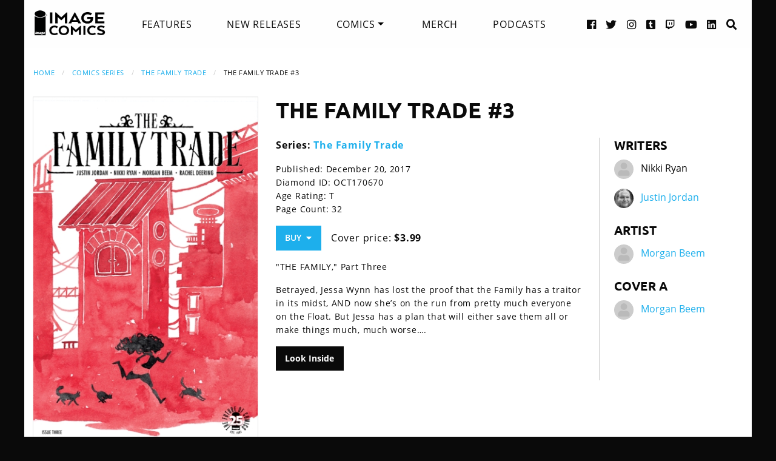

--- FILE ---
content_type: text/html; charset=UTF-8
request_url: https://imagecomics.com/comics/releases/the-family-trade-3
body_size: 5864
content:

<!doctype html><html
class="no-js" lang="en"><head><meta
charset="utf-8" /><meta
http-equiv="x-ua-compatible" content="ie=edge"><meta
name="viewport" content="width=device-width, initial-scale=1.0" /><meta
name="csrf-param" content="CRAFT_CSRF_TOKEN"><meta
name="csrf-token" content="LG6OoMbcaDKzWVzZjov_UmkklaarDNOxkEhAYsvYN7Iv6M6JRroO0E8H3ZG_qjhC4ikMoM_brhZEbcXo3H-D1qAJERGHlk_mdb25_yXiP7g="><link
rel="apple-touch-icon" sizes="180x180" href="https://cdn.imagecomics.com/apple-touch-icon.png"><link
rel="icon" type="image/png" sizes="32x32" href="https://cdn.imagecomics.com/favicon-32x32.png"><link
rel="icon" type="image/png" sizes="16x16" href="https://cdn.imagecomics.com/favicon-16x16.png"><link
rel="mask-icon" href="https://cdn.imagecomics.com/safari-pinned-tab.svg" color="#050505"><link
rel="alternate" type="application/rss+xml" title="Official imagecomics.com RSS feed" href="https://imagecomics.com/rss.xml" ><meta
name="msapplication-TileColor" content="#000000"><meta
name="theme-color" content="#080808"> <script type="module">!function(){const e=document.createElement("link").relList;if(!(e&&e.supports&&e.supports("modulepreload"))){for(const e of document.querySelectorAll('link[rel="modulepreload"]'))r(e);new MutationObserver((e=>{for(const o of e)if("childList"===o.type)for(const e of o.addedNodes)if("LINK"===e.tagName&&"modulepreload"===e.rel)r(e);else if(e.querySelectorAll)for(const o of e.querySelectorAll("link[rel=modulepreload]"))r(o)})).observe(document,{childList:!0,subtree:!0})}function r(e){if(e.ep)return;e.ep=!0;const r=function(e){const r={};return e.integrity&&(r.integrity=e.integrity),e.referrerpolicy&&(r.referrerPolicy=e.referrerpolicy),"use-credentials"===e.crossorigin?r.credentials="include":"anonymous"===e.crossorigin?r.credentials="omit":r.credentials="same-origin",r}(e);fetch(e.href,r)}}();</script> <script type="module" src="https://imagecomics.com/assets/dist/assets/app-CAtZGCGO.js" crossorigin onload="e=new CustomEvent(&#039;vite-script-loaded&#039;, {detail:{path: &#039;src/js/main.js&#039;}});document.dispatchEvent(e);"></script> <link
href="https://imagecomics.com/assets/dist/assets/app-a5vFeJd_.css" rel="stylesheet"><title>The Family Trade #3 | Image Comics</title>
<script>dl = [];
(function(w,d,s,l,i){w[l]=w[l]||[];w[l].push({'gtm.start':
new Date().getTime(),event:'gtm.js'});var f=d.getElementsByTagName(s)[0],
j=d.createElement(s),dl=l!='dataLayer'?'&l='+l:'';j.async=true;j.src=
'//www.googletagmanager.com/gtm.js?id='+i+dl;f.parentNode.insertBefore(j,f);
})(window,document,'script','dl','GTM-TBLPFTD');
</script><meta name="description" content="&quot;THE FAMILY,&quot; Part Three Betrayed, Jessa Wynn has lost the proof that the Family has a traitor in its midst, AND now she’s on the run from pretty much everyone on the Float. But Jessa has a plan that will either save them all or make things much, much worse….">
<meta name="referrer" content="no-referrer-when-downgrade">
<meta name="robots" content="all">
<meta content="en_US" property="og:locale">
<meta content="Image Comics" property="og:site_name">
<meta content="website" property="og:type">
<meta content="https://imagecomics.com/comics/releases/the-family-trade-3" property="og:url">
<meta content="The Family Trade #3" property="og:title">
<meta content="&quot;THE FAMILY,&quot; Part Three Betrayed, Jessa Wynn has lost the proof that the Family has a traitor in its midst, AND now she’s on the run from pretty much everyone on the Float. But Jessa has a plan that will either save them all or make things much, much worse…." property="og:description">
<meta content="https://imagecomics.com/files/releases/_1200x630_fit_center-center_82_none/FamilyTrade_03-1.png?mtime=1614297113" property="og:image">
<meta content="410" property="og:image:width">
<meta content="630" property="og:image:height">
<meta content="The Family Trade #3" property="og:image:alt">
<meta content="http://imagecomics.tumblr.com/" property="og:see_also">
<meta content="https://www.pinterest.com/imagecomics/" property="og:see_also">
<meta content="https://instagram.com/imagecomics/" property="og:see_also">
<meta content="https://www.youtube.com/channel/UCHmaKLo0FXWIPx-3n6qs3vQ" property="og:see_also">
<meta content="https://plus.google.com/114598508613546460297/posts" property="og:see_also">
<meta content="https://www.linkedin.com/company/1848032/" property="og:see_also">
<meta content="https://en.wikipedia.org/wiki/Image_Comics" property="og:see_also">
<meta content="https://www.facebook.com/pages/Image-Comics-Inc/178643148813259" property="og:see_also">
<meta content="http://twitter.com/imagecomics" property="og:see_also">
<meta name="twitter:card" content="summary_large_image">
<meta name="twitter:site" content="@imagecomics">
<meta name="twitter:creator" content="@imagecomics">
<meta name="twitter:title" content="The Family Trade #3">
<meta name="twitter:description" content="&quot;THE FAMILY,&quot; Part Three Betrayed, Jessa Wynn has lost the proof that the Family has a traitor in its midst, AND now she’s on the run from pretty much everyone on the Float. But Jessa has a plan that will either save them all or make things much, much worse….">
<meta name="twitter:image" content="https://imagecomics.com/files/releases/_800x418_fit_center-center_82_none/FamilyTrade_03-1.png?mtime=1614297113">
<meta name="twitter:image:width" content="272">
<meta name="twitter:image:height" content="418">
<meta name="twitter:image:alt" content="The Family Trade #3">
<link href="https://imagecomics.com/comics/releases/the-family-trade-3" rel="canonical">
<link href="https://imagecomics.com" rel="home">
<link type="text/plain" href="https://imagecomics.com/humans.txt" rel="author"></head><body><noscript><iframe src="//www.googletagmanager.com/ns.html?id=GTM-TBLPFTD"
height="0" width="0" style="display:none;visibility:hidden"></iframe></noscript>
<div
class="site"><div
class="search-bar"><div
class="grid-container grid-x"><div
class="cell"><form
class="search clearfix" method="get" action="https://imagecomics.com/search/results" role="search" data-abide novalidate>
<input
type="search" required id="search" class="search-input" name="s" placeholder="I want to find...">
<button
class="button" type="submit" role="button">Search</button></form></div></div></div><header
id="header" class="main-header"><div
class="grid-container"><div
class="grid-x grid-padding-x"><div
class="cell shrink">
<a
href="/" aria-label="Image Comics" class="main-logo">
<img
src="/assets/img/image-comics-logo.png" alt="Image Comics">
</a></div><nav
class="cell auto"><ul
class="desktop-nav dropdown menu" data-dropdown-menu><li><a
href="/features">Features</a></li><li><a
href="/comics/new-releases">New Releases</a></li><li>
<a
class="active" href="/comics/series">Comics</a><ul
class="menu"><li><a
href="/comics/read-first-issues">Read First Issues</a></li><li><a
href="/comics/coming-soon">Coming Soon</a></li><li><a
href="/comics/series">Comic Series</a></li></ul></li><li><a
href="https://imagecomics.threadless.com/" target="_blank" >Merch</a></li><li><a
href="/podcasts">Podcasts</a></li></ul></nav><div
class="cell shrink social text-right"><ul><li>
<a
aria-label="Facebook link" target="_blank" href="https://www.facebook.com/pages/Image-Comics-Inc/178643148813259">
<i
class="fa fa-facebook-official" aria-hidden="true"></i>
</a></li><li>
<a
aria-label="Twitter link" target="_blank" href="https://twitter.com/imagecomics">
<i
class="fa fa-twitter" aria-hidden="true"></i>
</a></li><li>
<a
aria-label="Instagram link" target="_blank" href="https://instagram.com/imagecomics/">
<i
class="fa fa-instagram" aria-hidden="true"></i>
</a></li><li>
<a
aria-label="Tumblr link" target="_blank" href="http://imagecomics.tumblr.com/">
<i
class="fa fa-tumblr-square" aria-hidden="true"></i>
</a></li><li>
<a
aria-label="Twitch link" class="smaller" target="_blank" href="https://www.twitch.tv/imagecomics">
<i
class="fa fa-twitch" aria-hidden="true"></i>
</a></li><li>
<a
aria-label="YouTube link" target="_blank" href="https://www.youtube.com/channel/UCHmaKLo0FXWIPx-3n6qs3vQ">
<i
class="fa fa-youtube" aria-hidden="true"></i>
</a></li><li><a
aria-label="LinkedIn link" target="_blank" href="https://www.linkedin.com/company/1848032/">
<i
class="fa fa-linkedin-square" aria-hidden="true"></i>
</a></li><li><a
href="#" class="search-button"><i
class="fa fa-search" aria-hidden="true"></i> <span>Search</span></a></li></ul></div></div><a
aria-label="Search" href="#" class="mobile-search-button"><i
class="fa fa-search" aria-hidden="true"></i></a><a
class="mobile-dropdown-button"><div
id="hamburger">
<span></span>
<span></span>
<span></span>
<span></span></div>
</a><div
class="mobile-dropdown-menu-container"><div
class="mobile-dropdown-menu"><ul><li><a
href="/features">Features</a></li><li><a
href="/comics/new-releases">New Releases</a></li><li
class="inner-mobile-menu mm-inactive">
<span>Comics <i
class="fa fa-chevron-right" aria-hidden="true"></i></span><ul
class="inner-mobile-dropdown"><li><a
href="/comics/read-first-issues">Read First Issues</a></li><li><a
href="/comics/coming-soon">Coming Soon</a></li><li><a
href="/comics/series">Comic Series</a></li></ul></li><li><a
href="https://imagecomics.threadless.com/" target="_blank">Merch</a></li><li><a
href="/podcasts">Podcasts</a></li></ul></div></div></div></header><main
id="main" class="wrapper"><div
class="grid-container"><div
class="grid-x grid-padding-x u-mt2"><div
class="cell u-mb1"><nav
aria-label="You are here:" role="navigation"><ul
class="breadcrumbs"><li><a
href="https://imagecomics.com/">Home</a></li><li><a
href="https://imagecomics.com/comics/series">Comics Series</a></li><li><a
href="https://imagecomics.com/comics/series/the-family-trade">The Family Trade</a></li><li><span
class="show-for-sr">Current: </span>The Family Trade #3</li></ul></nav></div><div
class="cell medium-3 large-4 u-mb2"><div
class="entry-cover-image image-link-gallery">
<a
href="/files/releases/FamilyTrade_03-1.png" id="entry-cover-image">
<img
class="with-border" src="https://cdn.imagecomics.com/assets/i/releases/18539/the-family-trade-3_5ae0a3edda.jpg" alt="The Family Trade #3" >
<a
href="https://cdn.imagecomics.com/assets/i/releases/18438/_a2d9e56b06.jpg" alt="Familytrade03 01" style="display:none" >
<a
href="https://cdn.imagecomics.com/assets/i/releases/18437/_7e653b1ec0.jpg" alt="Familytrade03 02" style="display:none" >
<a
href="https://cdn.imagecomics.com/assets/i/releases/18436/_09963f1472.jpg" alt="Familytrade03 03" style="display:none" >
</a></div></div><div
class="cell medium-9 large-8"><div
class="grid-x grid-margin-x"><div
class="cell u-pb1"><h1>The Family Trade #3</h1></div><div
class="cell medium-7 large-8"><div
class="grid-x grid-margin-x"><div
class="cell"><p>
<strong>Series:
<a
href="https://imagecomics.com/comics/series/the-family-trade">The Family Trade</a>
</strong></br></p><div
class="entry-meta"><p>
Published: December 20, 2017</br>
Diamond ID: OCT170670<br>
Age Rating: T <br>
Page Count: 32<br></p><a
class="button buy u-mb0">Buy &nbsp;<i
class="fa fa-caret-down" aria-hidden="true"></i></a><div
class="buy-popup"><ul><li>
<a
href="https://findyourcomic.store" target="_blank">
<span
class="icon"><?xml version="1.0" encoding="utf-8"?>
<svg
version="1.1" id="mapmarker-icon" xmlns="http://www.w3.org/2000/svg" xmlns:xlink="http://www.w3.org/1999/xlink" x="0px" y="0px"
width="24.5px" height="25.3px" viewBox="0 0 24.5 25.3" style="enable-background:new 0 0 24.5 25.3;" xml:space="preserve"><style type="text/css">.st0{fill:#000111}</style><path
class="st0" d="M11.4,23.5C4.8,14.1,3.6,13.1,3.6,9.6C3.6,4.9,7.5,1,12.2,1s8.6,3.9,8.6,8.6c0,3.5-1.2,4.4-7.7,13.9
C12.7,24.2,11.8,24.2,11.4,23.5L11.4,23.5z"/>
</svg>
</span>
<span
class="icon-text">Comic Store Locator</span>
</a></li><li>
<a
href="https://www.amazon.com/image/dp/B075SPXB3N" target="_blank">
<span
class="icon"><?xml version="1.0" encoding="utf-8"?>
<svg
version="1.1" id="amazon-icon" xmlns="http://www.w3.org/2000/svg" xmlns:xlink="http://www.w3.org/1999/xlink" x="0px" y="0px"
width="24px" height="24px" viewBox="0 0 24 24" style="enable-background:new 0 0 24 24;" xml:space="preserve"><style type="text/css">.st0{fill:#111}</style><g>
<path
class="st0" d="M14,6.9C12.1,7.1,9.7,7.2,8,8c-2,0.9-3.4,2.6-3.4,5.2c0,3.3,2.1,4.9,4.7,4.9c2.2,0,3.5-0.5,5.2-2.3
c0.6,0.8,0.8,1.2,1.8,2.1c0.2,0.1,0.5,0.1,0.7-0.1l0,0c0.6-0.6,1.8-1.6,2.4-2.1c0.3-0.2,0.2-0.6,0-0.8c-0.6-0.8-1.2-1.4-1.2-2.9V7
c0-2.1,0.1-4-1.4-5.4C15.8,0.4,13.8,0,12.2,0c-3,0-6.4,1.1-7.1,4.8C5.1,5.2,5.4,5.4,5.6,5.5l3.1,0.3c0.3,0,0.5-0.3,0.5-0.6
c0.3-1.3,1.3-1.9,2.5-1.9c0.7,0,1.4,0.2,1.8,0.8C14,4.8,14,5.7,14,6.5V6.9z M14,10.1L14,10.1c0,1.2,0,2.3-0.6,3.4
c-0.5,0.9-1.3,1.4-2.2,1.4c-1.2,0-1.9-0.9-1.9-2.3c0-2.7,2.4-3.2,4.7-3.2V10.1z"/>
<path
class="st0" d="M23.1,18.3c-0.3-0.3-2.6-0.6-4,0.4c-0.2,0.2-0.2,0.4,0.1,0.3c0.8-0.1,2.6-0.3,2.9,0.1c0.3,0.4-0.4,2.1-0.7,2.8
c-0.1,0.2,0.1,0.3,0.3,0.1C23,21,23.4,18.7,23.1,18.3z"/>
<path
class="st0" d="M20.7,19.8C18,21.3,15,22,12.2,22c-4,0-7.9-1.4-11.1-3.7c-0.3-0.2-0.5,0.2-0.3,0.4C3.8,22,7.7,24,12,24
c3.1,0,6.6-1.2,9.1-3.5C21.5,20.1,21.1,19.6,20.7,19.8z"/>
</g>
</svg>
</span>
<span
class="icon-text">Kindle</span>
</a></li><li>
<a
href="https://play.google.com/store/books/details?id=rtRBDwAAQBAJ" target="_blank">
<span
class="icon"><?xml version="1.0" encoding="utf-8"?><svg
version="1.1" id="googleplay-icon" xmlns="http://www.w3.org/2000/svg" xmlns:xlink="http://www.w3.org/1999/xlink" x="0px" y="0px"
width="24.5px" height="25.3px" viewBox="0 0 24.5 25.3" style="enable-background:new 0 0 24.5 25.3;" xml:space="preserve"><style type="text/css">.st0{fill:#000111}</style><g>
<g>
<path
class="st0" d="M6.2,2.3c-0.8-0.5-1.8-0.5-2.7,0l9.9,9.1l3.3-3.3L6.2,2.3z"/>
</g>
</g>
<g>
<g>
<path
class="st0" d="M2.5,3.2C2.3,3.6,2.1,4,2.1,4.5V21c0,0.5,0.1,0.9,0.4,1.3l9.9-9.9L2.5,3.2z"/>
</g>
</g>
<g>
<g>
<path
class="st0" d="M21.1,10.5l-3.2-1.7l-3.6,3.6l4.4,4l2.4-1.3c0.9-0.5,1.4-1.3,1.4-2.3C22.4,11.8,21.9,11,21.1,10.5z"/>
</g>
</g>
<g>
<g>
<path
class="st0" d="M13.4,13.3l-10,10c0.4,0.2,0.9,0.4,1.4,0.4c0.5,0,0.9-0.1,1.3-0.4L17.5,17L13.4,13.3z"/>
</g>
</g>
</svg>
</span>
<span
class="icon-text">Google Play</span>
</a></li></ul></div><p
class="price">
Cover price: <b>$3.99</b></p></div></div></div><div
class="comic-description"><p>"THE FAMILY," Part Three</p><p>Betrayed, Jessa Wynn has lost the proof that the Family has a traitor in its midst, AND now she’s on the run from pretty much everyone on the Float. But Jessa has a plan that will either save them all or make things much, much worse….</p></div>
<a
class="button black" href="javascript:document.getElementById('entry-cover-image').click();"  >Look Inside</a></div><div
class="cell medium-5 large-4 credits"><div
class="role"><h2>Writers</h2><aside>
<img
src="https://cdn.imagecomics.com/assets/img/default-user-square.svg" alt="Nikki Ryan">
<span>Nikki Ryan</span></aside><aside>
<img
src="https://cdn.imagecomics.com/assets/i/creators/1061/justin-jordan_f3830f0611_4c8d099e819a7146712525ccb2eb9e7c.jpg" alt="Justin Jordan">
<a
href="https://imagecomics.com/creators/justin-jordan">Justin Jordan</a></aside></div><div
class="role"><h2>Artist</h2><aside>
<img
src="https://cdn.imagecomics.com/assets/img/default-user-square.svg" alt="Morgan Beem">
<a
href="https://imagecomics.com/creators/morgan-beem">Morgan Beem</a></aside></div><div
class="role"><h2>Cover A</h2><aside>
<img
src="https://cdn.imagecomics.com/assets/img/default-user-square.svg" alt="Morgan Beem">
<a
href="https://imagecomics.com/creators/morgan-beem">Morgan Beem</a></aside></div></div></div></div></div><section
class="comics-grid u-pb2"><div
class="grid-x grid-padding-x u-pt2"><div
class="cell shrink"><h2>Collected Editions</h2></div><div
class="cell shrink">
<a
class="more-link" href="/comics/list/series/the-family-trade/collected-editions">View More</a></div></div><div
class="grid-x grid-padding-x small-up-2 medium-up-3 large-up-6"><div
class="cell  u-mb1">
<a
href="https://imagecomics.com/comics/releases/the-family-trade-vol-1-tp" class="cover-image u-mb0_5">
<img
src="https://cdn.imagecomics.com/assets/i/releases/77109/the-family-trade-vol-1-tp_43551bcbc7.jpg" alt="The Family Trade, Vol. 1 TP cover" class="u-mb0_5 block with-border">
</a>
<a
href="https://imagecomics.com/comics/releases/the-family-trade-vol-1-tp">
<span
class="u-mb0_5">The Family Trade, Vol. 1 TP</span>
</a>
<span
class="date">Apr 11, 2018</span></div></div></section><section
class="comics-grid u-pb2"><div
class="grid-x grid-padding-x u-pt2"><div
class="cell shrink"><h2>Comics</h2></div><div
class="cell shrink">
<a
class="more-link" href="/comics/list/series/the-family-trade/releases">View More</a></div></div><div
class="grid-x grid-padding-x small-up-2 medium-up-3 large-up-6"><div
class="cell  u-mb1">
<a
href="https://imagecomics.com/comics/releases/the-family-trade-5" class="cover-image u-mb0_5">
<img
src="https://cdn.imagecomics.com/assets/i/releases/18538/the-family-trade-5_0a14669d60.jpg" alt="The Family Trade #5 cover" class="u-mb0_5 block with-border">
</a>
<a
href="https://imagecomics.com/comics/releases/the-family-trade-5">
<span
class="u-mb0_5">The Family Trade #5</span>
</a>
<span
class="date">Feb 21, 2018</span></div><div
class="cell  u-mb1">
<a
href="https://imagecomics.com/comics/releases/the-family-trade-4" class="cover-image u-mb0_5">
<img
src="https://cdn.imagecomics.com/assets/i/releases/7545/the-family-trade-4_0344a02497.jpg" alt="The Family Trade #4 cover" class="u-mb0_5 block with-border">
</a>
<a
href="https://imagecomics.com/comics/releases/the-family-trade-4">
<span
class="u-mb0_5">The Family Trade #4</span>
</a>
<span
class="date">Jan 17, 2018</span></div><div
class="cell  u-mb1">
<a
href="https://imagecomics.com/comics/releases/the-family-trade-3" class="cover-image u-mb0_5">
<img
src="https://cdn.imagecomics.com/assets/i/releases/18539/the-family-trade-3_b394261a58.jpg" alt="The Family Trade #3 cover" class="u-mb0_5 block with-border">
</a>
<a
href="https://imagecomics.com/comics/releases/the-family-trade-3">
<span
class="u-mb0_5">The Family Trade #3</span>
</a>
<span
class="date">Dec 20, 2017</span></div><div
class="cell  u-mb1">
<a
href="https://imagecomics.com/comics/releases/the-family-trade-2" class="cover-image u-mb0_5">
<img
src="https://cdn.imagecomics.com/assets/i/releases/18524/the-family-trade-2_bb7376e476.jpg" alt="The Family Trade #2 cover" class="u-mb0_5 block with-border">
</a>
<a
href="https://imagecomics.com/comics/releases/the-family-trade-2">
<span
class="u-mb0_5">The Family Trade #2</span>
</a>
<span
class="date">Nov 15, 2017</span></div><div
class="cell  u-mb1">
<a
href="https://imagecomics.com/comics/releases/the-family-trade-1" class="cover-image u-mb0_5">
<img
src="https://cdn.imagecomics.com/assets/i/releases/7546/the-family-trade-1_b6b27862e1.jpg" alt="The Family Trade #1 cover" class="u-mb0_5 block with-border">
</a>
<a
href="https://imagecomics.com/comics/releases/the-family-trade-1">
<span
class="u-mb0_5">The Family Trade #1</span>
</a>
<span
class="date">Oct 11, 2017</span></div></div></section></div></main></div><footer
id="footer"><div
class="grid-container"><div
class="grid-x grid-padding-x u-pt1_5 u-pb1_5"><div
class="cell large-3">
<a
aria-label="Image Comics" href="/" class="footer-logo">
<img
src="/assets/img/image-comics-logo.png" alt="Image Comics">
</a><p
class="copyright">All content copyright &copy; & Trademarked TM 2026 Image Comics or their respective owners. Image and its logos are &reg; and &copy; 2026 Image Comics, Inc. All rights reserved.</p></div><div
class="cell hide-for-large social u-md-pb1_5"><ul><li>
<a
aria-label="Facebook link" target="_blank" href="https://www.facebook.com/pages/Image-Comics-Inc/178643148813259">
<i
class="fa fa-facebook-official" aria-hidden="true"></i>
</a></li><li>
<a
aria-label="Twitter link" target="_blank" href="https://twitter.com/imagecomics">
<i
class="fa fa-twitter" aria-hidden="true"></i>
</a></li><li>
<a
aria-label="Instagram link" target="_blank" href="https://instagram.com/imagecomics/">
<i
class="fa fa-instagram" aria-hidden="true"></i>
</a></li><li>
<a
aria-label="Tumblr link" target="_blank" href="http://imagecomics.tumblr.com/">
<i
class="fa fa-tumblr-square" aria-hidden="true"></i>
</a></li><li>
<a
aria-label="Twitch link" class="smaller" target="_blank" href="https://www.twitch.tv/imagecomics">
<i
class="fa fa-twitch" aria-hidden="true"></i>
</a></li><li>
<a
aria-label="YouTube link" target="_blank" href="https://www.youtube.com/channel/UCHmaKLo0FXWIPx-3n6qs3vQ">
<i
class="fa fa-youtube" aria-hidden="true"></i>
</a></li><li><a
aria-label="LinkedIn link" target="_blank" href="https://www.linkedin.com/company/1848032/">
<i
class="fa fa-linkedin-square" aria-hidden="true"></i>
</a></li></ul></div><div
class="cell small-6 large-3 border-left"><ul
class="footer-nav"><li><a
href="/comics/new-releases">New Releases</a></li><li><a
href="/comics/coming-soon">Coming Soon</a></li><li><a
href="/comics/series">Comic Series</a></li><li><a
href="/creators">Creators</a></li><li><a
href="/events">Events</a></li><li><a
href="https://imagecomics.threadless.com/" target="_blank">Merch</a></li><li><a
href="/podcasts" >Podcasts</a></li><li><a
href="/solicitations">Solicitations</a></li><li><a
target="_blank" href="https://eepurl.com/K3nt5">Newsletter Sign Up</a></li></ul></div><div
class="cell small-6 large-3 border-left"><ul
class="footer-nav"><li><a
href="/about-us">About Us</a></li><li><a
href="/press-releases">Press Releases</a></li><li><a
href="https://imagecomics.com/rss.xml">RSS Feed</a></li><li><a
href="/contact">Contact</a></li><li><a
href="/faq">FAQ</a></li><li><a
href="/submissions">Submissions</a></li><li><a
href="/terms-and-conditions">Terms and Conditions</a></li><li><a
href="/privacy">Privacy Policy</a></li><li><a
href="/copyright-information">Copyright Infringement</a></li></ul></div><div
class="cell medium-12 large-3 find-a-store text-center"><aside><h4 class="u-mb1">Find a Store</h4><form
id="store_finder_form" action="/" method="get" data-abide novalidate><div
class="input-group">
<label
for="find_by_zip" class="sr-only">Enter Zip Code</label>
<input
class="input-group-field" id="find_by_zip" name="find_by_zip" placeholder="Enter Zip Code" required pattern="number"><div
class="input-group-button">
<button
type="submit" class="button" id="find_submit" name="find_submit">Go</button></div></div>
<span
class="form-error" data-form-error-for="find_by_zip">Zipcode is required.</span></form></aside></div></div></div></footer><script type="application/ld+json">{"@context":"http://schema.org","@graph":[{"@type":"WebPage","author":{"@id":"https://imagecomics.com#identity"},"copyrightHolder":{"@id":"https://imagecomics.com#identity"},"copyrightYear":"2017","creator":{"@id":"https://imagecomics.com#creator"},"dateModified":"2025-05-06T13:15:46-07:00","datePublished":"2017-09-18T13:49:00-07:00","description":"\"THE FAMILY,\" Part Three Betrayed, Jessa Wynn has lost the proof that the Family has a traitor in its midst, AND now she’s on the run from pretty much everyone on the Float. But Jessa has a plan that will either save them all or make things much, much worse….","headline":"The Family Trade #3","image":{"@type":"ImageObject","url":"https://imagecomics.com/files/releases/_1200x630_fit_center-center_82_none/FamilyTrade_03-1.png?mtime=1614297113"},"inLanguage":"en-us","mainEntityOfPage":"https://imagecomics.com/comics/releases/the-family-trade-3","name":"The Family Trade #3","publisher":{"@id":"https://imagecomics.com#creator"},"url":"https://imagecomics.com/comics/releases/the-family-trade-3"},{"@id":"https://imagecomics.com#identity","@type":"Organization","address":{"@type":"PostalAddress","addressCountry":"US"},"description":"Image is a comics and graphic novels publisher formed in 1992 by 7 of the comics industry's best-selling artists, and is the 3rd largest comics publisher in the United States.","email":"info@imagecomics.com","name":"Image Comics","sameAs":["http://twitter.com/imagecomics","https://www.facebook.com/pages/Image-Comics-Inc/178643148813259","https://en.wikipedia.org/wiki/Image_Comics","https://www.linkedin.com/company/1848032/","https://plus.google.com/114598508613546460297/posts","https://www.youtube.com/channel/UCHmaKLo0FXWIPx-3n6qs3vQ","https://instagram.com/imagecomics/","https://www.pinterest.com/imagecomics/","http://imagecomics.tumblr.com/"],"url":"https://imagecomics.com"},{"@id":"#creator","@type":"Organization"},{"@type":"BreadcrumbList","description":"Breadcrumbs list","itemListElement":[{"@type":"ListItem","item":"https://imagecomics.com","name":"Homepage","position":1},{"@type":"ListItem","item":"https://imagecomics.com/comics/releases/the-family-trade-3","name":"The Family Trade #3","position":2}],"name":"Breadcrumbs"}]}</script></body></html><!-- Cached by Blitz on 2026-01-21T16:15:05-08:00 --><!-- Served by Blitz on 2026-01-21T16:15:05-08:00 -->